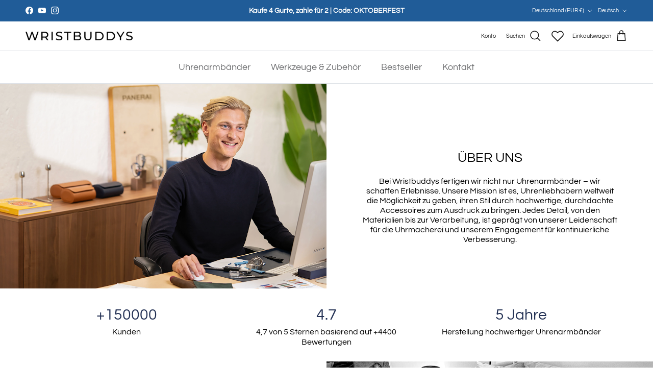

--- FILE ---
content_type: text/css
request_url: https://wristbuddys.com/cdn/shop/t/66/assets/swatches.css?v=65321662558776479801769090674
body_size: 3146
content:
[data-swatch=black]{--swatch-background-image: url(//wristbuddys.com/cdn/shop/files/BLACK_128x128_crop_center.png?v=4483711722980601583) }[data-swatch=silver]{--swatch-background-image: url(//wristbuddys.com/cdn/shop/files/1681291859_128x128_crop_center.png?v=6276358811977932183) }[data-swatch=gold]{--swatch-background-image: url(//wristbuddys.com/cdn/shop/files/GOLD_128x128_crop_center.png?v=13522219953324242825) }[data-swatch=""]{--swatch-background-image: url(//wristbuddys.com/cdn/shopifycloud/shopify/assets/no-image-160-1cfae84eca4ba66892099dcd26e604f5801fdadb3693bc9977f476aa160931ac_128x128.gif) }[data-swatch=""]{--swatch-background-image: url(//wristbuddys.com/cdn/shopifycloud/shopify/assets/no-image-160-1cfae84eca4ba66892099dcd26e604f5801fdadb3693bc9977f476aa160931ac_128x128.gif) }[data-swatch="orange stitches"]{--swatch-background-image: linear-gradient(to right, #000000, #000000 33.3%, #FF5F15 33.3%, #FF5F15 66.6%, #000000 66.6%, #000000) }[data-swatch="white stitches"]{--swatch-background-image: linear-gradient(to right, #000000, #000000 33.3%, #FFFFFF 33.3%, #FFFFFF 66.6%, #000000 66.6%, #000000) }[data-swatch="red stitches"]{--swatch-background-image: linear-gradient(to right, #000000, #000000 33.3%, #FF0000 33.3%, #FF0000 66.6%, #000000 66.6%, #000000) }[data-swatch="blue stitches"]{--swatch-background-image: linear-gradient(to right, #000000, #000000 33.3%, #0000FF 33.3%, #0000FF 66.6%, #000000 66.6%, #000000) }[data-swatch="green stitches"]{--swatch-background-image: linear-gradient(to right, #000000, #000000 33.3%, #008000 33.3%, #008000 66.6%, #000000 66.6%, #000000) }[data-swatch=""]{--swatch-background-image: url(//wristbuddys.com/cdn/shopifycloud/shopify/assets/no-image-160-1cfae84eca4ba66892099dcd26e604f5801fdadb3693bc9977f476aa160931ac_128x128.gif) }[data-swatch="solid red"]{--swatch-background-color:#FF0000}[data-swatch="red stripe"]{--swatch-background-image: linear-gradient(to right, #FF0000, #FF0000 33.3%, #e32636 33.3%, #e32636 66.6%, #FF0000 66.6%, #FF0000) }[data-swatch="red & white stripe"]{--swatch-background-image: linear-gradient(to right, #FF0000, #FF0000 33.3%, #FFFFFF 33.3%, #FFFFFF 66.6%, #FF0000 66.6%, #FF0000) }[data-swatch=""]{--swatch-background-image: url(//wristbuddys.com/cdn/shopifycloud/shopify/assets/no-image-160-1cfae84eca4ba66892099dcd26e604f5801fdadb3693bc9977f476aa160931ac_128x128.gif) }[data-swatch=verte]{--swatch-background-image: url(//wristbuddys.com/cdn/shopifycloud/shopify/assets/no-image-160-1cfae84eca4ba66892099dcd26e604f5801fdadb3693bc9977f476aa160931ac_128x128.gif) }[data-swatch=""]{--swatch-background-image: url(//wristbuddys.com/cdn/shopifycloud/shopify/assets/no-image-160-1cfae84eca4ba66892099dcd26e604f5801fdadb3693bc9977f476aa160931ac_128x128.gif) }[data-swatch="beige & orange stripe"]{--swatch-background-image: linear-gradient(to right, #C8AD7F, #C8AD7F 33.3%, #FF5F15 33.3%, #FF5F15 66.6%, #C8AD7F 66.6%, #C8AD7F) }[data-swatch="beige & white stripe"]{--swatch-background-image: linear-gradient(to right, #C8AD7F, #C8AD7F 33.3%, #FFFFFF 33.3%, #FFFFFF 66.6%, #C8AD7F 66.6%, #C8AD7F) }[data-swatch="beige stripe"]{--swatch-background-image: linear-gradient(to right, #C8AD7F, #C8AD7F 33.3%, #a59150 33.3%, #a59150 66.6%, #C8AD7F 66.6%, #C8AD7F) }[data-swatch=""]{--swatch-background-image: url(//wristbuddys.com/cdn/shopifycloud/shopify/assets/no-image-160-1cfae84eca4ba66892099dcd26e604f5801fdadb3693bc9977f476aa160931ac_128x128.gif) }[data-swatch=green]{--swatch-background-color:#386f4a}[data-swatch="green & white stripe"]{--swatch-background-image: linear-gradient(to right, #386f4a, #386f4a 33.3%, #FFFFFF 33.3%, #FFFFFF 66.6%, #386f4a 66.6%, #386f4a) }[data-swatch="green stripe"]{--swatch-background-image: linear-gradient(to right, #386f4a, #386f4a 33.3%, #275e38 33.3%, #275e38 66.6%, #386f4a 66.6%, #386f4a) }[data-swatch=""]{--swatch-background-image: url(//wristbuddys.com/cdn/shopifycloud/shopify/assets/no-image-160-1cfae84eca4ba66892099dcd26e604f5801fdadb3693bc9977f476aa160931ac_128x128.gif) }[data-swatch=""]{--swatch-background-image: url(//wristbuddys.com/cdn/shopifycloud/shopify/assets/no-image-160-1cfae84eca4ba66892099dcd26e604f5801fdadb3693bc9977f476aa160931ac_128x128.gif) }[data-swatch=brown]{--swatch-background-color:#7B3F00}[data-swatch="brown & white stripe"]{--swatch-background-image: linear-gradient(to right, #7B3F00, #7B3F00 33.3%, #FFFFFF 33.3%, #FFFFFF 66.6%, #7B3F00 66.6%, #7B3F00) }[data-swatch="brown stripe"]{--swatch-background-image: linear-gradient(to right, #7B3F00 , #7B3F00 33.3%, #5C4033 33.3%, #5C4033 66.6%, #7B3F00 66.6%, #7B3F00) }[data-swatch=""]{--swatch-background-image: url(//wristbuddys.com/cdn/shopifycloud/shopify/assets/no-image-160-1cfae84eca4ba66892099dcd26e604f5801fdadb3693bc9977f476aa160931ac_128x128.gif) }[data-swatch="shark blue"]{--swatch-background-color:#44bee5}[data-swatch="shark blue & white stripe"]{--swatch-background-image: linear-gradient(to right, #44bee5, #44bee5 33.3%, #FFFFFF 33.3%, #FFFFFF 66.6%, #44bee5 66.6%, #44bee5) }[data-swatch="shark blue stripe"]{--swatch-background-image: linear-gradient(to right, #44bee5, #44bee5 33.3%, #1f99c4 33.3%, #1f99c4 66.6%, #44bee5 66.6%, #44bee5) }[data-swatch=""]{--swatch-background-image: url(//wristbuddys.com/cdn/shopifycloud/shopify/assets/no-image-160-1cfae84eca4ba66892099dcd26e604f5801fdadb3693bc9977f476aa160931ac_128x128.gif) }[data-swatch="sky blue embossed alligator"]{--swatch-background-color:#87CEEB}[data-swatch="sky blue & white stripe"]{--swatch-background-image: linear-gradient(to right, #87CEEB, #87CEEB 33.3%, #FFFFFF 33.3%, #FFFFFF 66.6%, #87CEEB 66.6%, #87CEEB) }[data-swatch="sky blue stripe"]{--swatch-background-image: linear-gradient(to right, #87CEEB, #87CEEB 33.3%, #769abb 33.3%, #769abb 66.6%, #87CEEB 66.6%, #87CEEB) }[data-swatch=""]{--swatch-background-image: url(//wristbuddys.com/cdn/shopifycloud/shopify/assets/no-image-160-1cfae84eca4ba66892099dcd26e604f5801fdadb3693bc9977f476aa160931ac_128x128.gif) }[data-swatch=""]{--swatch-background-image: url(//wristbuddys.com/cdn/shopifycloud/shopify/assets/no-image-160-1cfae84eca4ba66892099dcd26e604f5801fdadb3693bc9977f476aa160931ac_128x128.gif) }[data-swatch="solid pink"]{--swatch-background-color:#eb93bb}[data-swatch="pink & white stripe"]{--swatch-background-image: linear-gradient(to right, #eb93bb, #eb93bb 33.3%, #FFFFFF 33.3%, #FFFFFF 66.6%, #eb93bb 66.6%, #eb93bb) }[data-swatch="pink stripe"]{--swatch-background-image: linear-gradient(to right, #eb93bb, #eb93bb 33.3%, #d97ea4 33.3%, #d97ea4 66.6%, #eb93bb 66.6%, #eb93bb) }[data-swatch=""]{--swatch-background-image: url(//wristbuddys.com/cdn/shopifycloud/shopify/assets/no-image-160-1cfae84eca4ba66892099dcd26e604f5801fdadb3693bc9977f476aa160931ac_128x128.gif) }[data-swatch=blue]{--swatch-background-color:#13336a }[data-swatch="blue & white stripe"]{--swatch-background-image: linear-gradient(to right, #13336a, #13336a 33.3%, #FFFFFF 33.3%, #FFFFFF 66.6%, #13336a 66.6%, #13336a ) }[data-swatch="blue stripe"]{--swatch-background-image: linear-gradient(to right, #13336a, #13336a 33.3%, #000080 33.3%, #000080 66.6%, #13336a 66.6%, #13336a) }[data-swatch=""]{--swatch-background-image: url(//wristbuddys.com/cdn/shopifycloud/shopify/assets/no-image-160-1cfae84eca4ba66892099dcd26e604f5801fdadb3693bc9977f476aa160931ac_128x128.gif) }[data-swatch=white]{--swatch-background-color:#FFFFFF}[data-swatch="white stripe"]{--swatch-background-image: linear-gradient(to right, #FFFFFF, #FFFFFF 33.3%, #F4F4F4 33.3%, #F4F4F4 66.6%, #FFFFFF 66.6%, #FFFFFF) }[data-swatch="white red stripe"]{--swatch-background-image: linear-gradient(to right, #FFFFFF, #FFFFFF 33.3%, #FF0000 33.3%, #FF0000 66.6%, #FFFFFF 66.6%, #FFFFFF) }[data-swatch=""]{--swatch-background-image: url(//wristbuddys.com/cdn/shopifycloud/shopify/assets/no-image-160-1cfae84eca4ba66892099dcd26e604f5801fdadb3693bc9977f476aa160931ac_128x128.gif) }[data-swatch=yellow]{--swatch-background-color:#f9db44}[data-swatch="yellow & white stripe"]{--swatch-background-image: linear-gradient(to right, #f9db44, #f9db44 33.3%, #FFFFFF 33.3%, #FFFFFF 66.6%, #f9db44 66.6%, #f9db44) }[data-swatch="yellow stripe"]{--swatch-background-image: linear-gradient(to right, #f9db44, #f9db44 33.3%, #e7cb41 33.3%, #e7cb41 66.6%, #f9db44 66.6%, #f9db44) }[data-swatch=""]{--swatch-background-image: url(//wristbuddys.com/cdn/shopifycloud/shopify/assets/no-image-160-1cfae84eca4ba66892099dcd26e604f5801fdadb3693bc9977f476aa160931ac_128x128.gif) }[data-swatch=black]{--swatch-background-color:#000000}[data-swatch="black & white stripe"]{--swatch-background-image: linear-gradient(to right, #000000, #000000 33.3%, #FFFFFF 33.3%, #FFFFFF 66.6%, #000000 66.6%, #000000) }[data-swatch="black stripe"]{--swatch-background-image: linear-gradient(to right, #000000, #000000 33.3%, #444444 33.3%, #444444 66.6%, #000000 66.6%, #000000) }[data-swatch="black & blue stripe"]{--swatch-background-image: linear-gradient(to right, #000000, #000000 33.3%, #1b5eb4 33.3%, #1b5eb4 66.6%, #000000 66.6%, #000000) }[data-swatch="black & green stripe"]{--swatch-background-image: linear-gradient(to right, #000000, #000000 33.3%, #51a85a 33.3%, #51a85a 66.6%, #000000 66.6%, #000000) }[data-swatch="black & orange stripe"]{--swatch-background-color:#000000}[data-swatch=""]{--swatch-background-image: url(//wristbuddys.com/cdn/shopifycloud/shopify/assets/no-image-160-1cfae84eca4ba66892099dcd26e604f5801fdadb3693bc9977f476aa160931ac_128x128.gif) }[data-swatch=grey]{--swatch-background-color:#7c8191}[data-swatch="grey & white stripe"]{--swatch-background-image: linear-gradient(to right, #7c8191, #7c8191 33.3%, #FFFFFF 33.3%, #FFFFFF 66.6%, #7c8191 66.6%, #7c8191) }[data-swatch="grey & black stripe"]{--swatch-background-image: linear-gradient(to right, #7c8191, #7c8191 33.3%, #000000 33.3%, #000000 66.6%, #7c8191 66.6%, #7c8191) }[data-swatch="grey stripe"]{--swatch-background-image: linear-gradient(to right, #7c8191, #7c8191 33.3%, #616376 33.3%, #616376 66.6%, #7c8191 66.6%, #7c8191) }[data-swatch=""]{--swatch-background-image: url(//wristbuddys.com/cdn/shopifycloud/shopify/assets/no-image-160-1cfae84eca4ba66892099dcd26e604f5801fdadb3693bc9977f476aa160931ac_128x128.gif) }[data-swatch="orange & white stripe"]{--swatch-background-image: linear-gradient(to right, #e76816, #e76816 33.3%, #FFFFFF 33.3%, #FFFFFF 66.6%, #e76816 66.6%, #e76816) }[data-swatch="orange stripe"]{--swatch-background-image: linear-gradient(to right, #e76816, #e76816 33.3%, #da6016 33.3%, #da6016 66.6%, #e76816 66.6%, #e76816) }[data-swatch=""]{--swatch-background-image: url(//wristbuddys.com/cdn/shopifycloud/shopify/assets/no-image-160-1cfae84eca4ba66892099dcd26e604f5801fdadb3693bc9977f476aa160931ac_128x128.gif) }[data-swatch=burgundy]{--swatch-background-color:#9b454f}[data-swatch="burgundy & white stripe"]{--swatch-background-image: linear-gradient(to right, #9b454f, #9b454f 33.3%, #FFFFFF 33.3%, #FFFFFF 66.6%, #9b454f 66.6%, #9b454f) }[data-swatch="burgundy stripe"]{--swatch-background-image: linear-gradient(to right, #9b454f, #9b454f 33.3%, #8c4d56 33.3%, #8c4d56 66.6%, #9b454f 66.6%, #9b454f) }[data-swatch=""]{--swatch-background-image: url(//wristbuddys.com/cdn/shopifycloud/shopify/assets/no-image-160-1cfae84eca4ba66892099dcd26e604f5801fdadb3693bc9977f476aa160931ac_128x128.gif) }[data-swatch="black & red stripe"]{--swatch-background-color:#000000}[data-swatch="black & yellow stripe"]{--swatch-background-image: linear-gradient(to right, #000000, #000000 33.3%, #fbd606 33.3%, #fbd606 66.6%, #000000 66.6%, #000000) }[data-swatch=""]{--swatch-background-image: url(//wristbuddys.com/cdn/shopifycloud/shopify/assets/no-image-160-1cfae84eca4ba66892099dcd26e604f5801fdadb3693bc9977f476aa160931ac_128x128.gif) }[data-swatch="navy blue"]{--swatch-background-color:#192e4f}[data-swatch="atlantic blue"]{--swatch-background-color:#2468ba}[data-swatch="olive green"],[data-swatch="military green"]{--swatch-background-color:#59754C}[data-swatch=red]{--swatch-background-color:#d43434}[data-swatch="ice blue"]{--swatch-background-color:#afd3e9}[data-swatch="black & yellow"]{--swatch-background-image: linear-gradient(to right, #000000, #000000 33.3%, #eda847 33.3%, #eda847 66.6%, #000000 66.6%, #000000) }[data-swatch=""]{--swatch-background-image: url(//wristbuddys.com/cdn/shopifycloud/shopify/assets/no-image-160-1cfae84eca4ba66892099dcd26e604f5801fdadb3693bc9977f476aa160931ac_128x128.gif) }[data-swatch="black & green"]{--swatch-background-image: linear-gradient(to right, #000000, #000000 33.3%, #00b888 33.3%, #00b888 66.6%, #000000 66.6%, #000000) }[data-swatch=""]{--swatch-background-image: url(//wristbuddys.com/cdn/shopifycloud/shopify/assets/no-image-160-1cfae84eca4ba66892099dcd26e604f5801fdadb3693bc9977f476aa160931ac_128x128.gif) }[data-swatch="indian ocean green"]{--swatch-background-color: #00b888}[data-swatch=""]{--swatch-background-image: url(//wristbuddys.com/cdn/shopifycloud/shopify/assets/no-image-160-1cfae84eca4ba66892099dcd26e604f5801fdadb3693bc9977f476aa160931ac_128x128.gif) }[data-swatch="pacific ocean yellow"]{--swatch-background-color: #eda847}[data-swatch=""]{--swatch-background-image: url(//wristbuddys.com/cdn/shopifycloud/shopify/assets/no-image-160-1cfae84eca4ba66892099dcd26e604f5801fdadb3693bc9977f476aa160931ac_128x128.gif) }[data-swatch="premium grey"]{--swatch-background-color: #d0d7df}[data-swatch="premium brown"]{--swatch-background-color: #664a39}[data-swatch="premium beige"]{--swatch-background-color: #cfc1b3}[data-swatch="premium black"]{--swatch-background-color: #000000}[data-swatch="premium black & white stitches"]{--swatch-background-image: linear-gradient(to right, #000000, #000000 33.3%, #000000 33.3%, #000000 66.6%, #FFFFFF 66.6%, #FFFFFF) }[data-swatch="premium black & blue stitches"]{--swatch-background-image: linear-gradient(to right, #000000, #000000 33.3%, #000000 33.3%, #000000 66.6%, #227ebb 66.6%, #227ebb) }[data-swatch="premium black & red stitches"]{--swatch-background-image: linear-gradient(to right, #000000, #000000 33.3%, #000000 33.3%, #000000 66.6%, #FF0000 66.6%, #FF0000) }[data-swatch="premium black & orange stitches"]{--swatch-background-image: linear-gradient(to right, #000000, #000000 33.3%, #000000 33.3%, #000000 66.6%, #FF5F15 66.6%, #FF5F15) }[data-swatch=""]{--swatch-background-image: url(//wristbuddys.com/cdn/shopifycloud/shopify/assets/no-image-160-1cfae84eca4ba66892099dcd26e604f5801fdadb3693bc9977f476aa160931ac_128x128.gif) }[data-swatch=""]{--swatch-background-image: url(//wristbuddys.com/cdn/shopifycloud/shopify/assets/no-image-160-1cfae84eca4ba66892099dcd26e604f5801fdadb3693bc9977f476aa160931ac_128x128.gif) }[data-swatch=""]{--swatch-background-image: url(//wristbuddys.com/cdn/shopifycloud/shopify/assets/no-image-160-1cfae84eca4ba66892099dcd26e604f5801fdadb3693bc9977f476aa160931ac_128x128.gif) }[data-swatch="premium turquoise"]{--swatch-background-color: #afd8e0}[data-swatch="premium neptune blue"]{--swatch-background-color: #338aca}[data-swatch="remium blue"]{--swatch-background-color: #0047AB }[data-swatch="premium black & blue stitches"]{--swatch-background-image: linear-gradient(to right, #000000, #000000 33.3%, #000000 33.3%, #000000 66.6%, #13336a 66.6%, #13336a) }[data-swatch="premium blue"]{--swatch-background-color: #13336a}[data-swatch="premium white & blue stitches"]{--swatch-background-image: linear-gradient(to right, #FFFFFF, #FFFFFF 33.3%, #FFFFFF 33.3%, #FFFFFF 66.6%, #227ebb 66.6%, #227ebb) }[data-swatch=""]{--swatch-background-image: url(//wristbuddys.com/cdn/shopifycloud/shopify/assets/no-image-160-1cfae84eca4ba66892099dcd26e604f5801fdadb3693bc9977f476aa160931ac_128x128.gif) }[data-swatch="premium red"]{--swatch-background-color: #da042b}[data-swatch="red & white stripe"]{--swatch-background-image: linear-gradient(to right, #da042b, #da042b 33.3%, #FFFFFF 33.3%, #FFFFFF 66.6%, #da042b 66.6%, #da042b) }[data-swatch="premium white & red stitches"]{--swatch-background-image: linear-gradient(to right, #FFFFFF, #FFFFFF 33.3%, #FFFFFF 33.3%, #FFFFFF 66.6%, #da042b 66.6%, #da042b) }[data-swatch="white & red stripe"]{--swatch-background-image: linear-gradient(to right, #FFFFFF, #FFFFFF 33.3%, #da042b 33.3%, #da042b 66.6%, #FFFFFF 66.6%, #FFFFFF) }[data-swatch=""]{--swatch-background-image: url(//wristbuddys.com/cdn/shopifycloud/shopify/assets/no-image-160-1cfae84eca4ba66892099dcd26e604f5801fdadb3693bc9977f476aa160931ac_128x128.gif) }[data-swatch="premium orange"]{--swatch-background-color: #Fd9135}[data-swatch="orange white stripe"]{--swatch-background-image: linear-gradient(to right, #Fd9135, #Fd9135 33.3%, #FFFFFF 33.3%, #FFFFFF 66.6%, #Fd9135 66.6%, #Fd9135) }[data-swatch="beige orange stripe"]{--swatch-background-image: linear-gradient(to right, #c0a381, #c0a381 33.3%, #Fd9135 33.3%, #Fd9135 66.6%, #c0a381 66.6%, #c0a381) }[data-swatch=""]{--swatch-background-image: url(//wristbuddys.com/cdn/shopifycloud/shopify/assets/no-image-160-1cfae84eca4ba66892099dcd26e604f5801fdadb3693bc9977f476aa160931ac_128x128.gif) }[data-swatch="premium yellow"]{--swatch-background-color: #f3c725}[data-swatch=""]{--swatch-background-image: url(//wristbuddys.com/cdn/shopifycloud/shopify/assets/no-image-160-1cfae84eca4ba66892099dcd26e604f5801fdadb3693bc9977f476aa160931ac_128x128.gif) }[data-swatch="premium pink"]{--swatch-background-color: #f8cdcf}[data-swatch="premium white & pink stitches"]{--swatch-background-image: linear-gradient(to right, #FFFFFF, #FFFFFF 33.3%, #FFFFFF 33.3%, #FFFFFF 66.6%, #f8cdcf 66.6%, #f8cdcf) }[data-swatch=pink]{--swatch-background-color: #ecb3cf}[data-swatch=""]{--swatch-background-image: url(//wristbuddys.com/cdn/shopifycloud/shopify/assets/no-image-160-1cfae84eca4ba66892099dcd26e604f5801fdadb3693bc9977f476aa160931ac_128x128.gif) }[data-swatch="premium dark grey"]{--swatch-background-color: #9396a6}[data-swatch="premium mint"]{--swatch-background-color: #b0d1b8}[data-swatch=turquoise]{--swatch-background-color: #1db8dd}[data-swatch=""]{--swatch-background-image: url(//wristbuddys.com/cdn/shopifycloud/shopify/assets/no-image-160-1cfae84eca4ba66892099dcd26e604f5801fdadb3693bc9977f476aa160931ac_128x128.gif) }[data-swatch="fkm military green"]{--swatch-background-color:#59754C}[data-swatch="fkm navy blue"]{--swatch-background-color:#192e4f}[data-swatch="fkm black"]{--swatch-background-color:#000000}[data-swatch="black & white"]{--swatch-background-image: linear-gradient(to right, #000000, #000000 33.3%, #FFFFFF 33.3%, #FFFFFF 66.6%, #000000 66.6%, #000000) }[data-swatch=""]{--swatch-background-image: url(//wristbuddys.com/cdn/shopifycloud/shopify/assets/no-image-160-1cfae84eca4ba66892099dcd26e604f5801fdadb3693bc9977f476aa160931ac_128x128.gif) }[data-swatch="premium navy blue"]{--swatch-background-color:#192e4f}[data-swatch="premium green"]{--swatch-background-color:#347e51}[data-swatch=turqoise]{--swatch-background-color:#10c6e7}[data-swatch=""]{--swatch-background-image: url(//wristbuddys.com/cdn/shopifycloud/shopify/assets/no-image-160-1cfae84eca4ba66892099dcd26e604f5801fdadb3693bc9977f476aa160931ac_128x128.gif) }[data-swatch="premium indian ocean green"]{--swatch-background-color: #00b888}[data-swatch=""]{--swatch-background-image: url(//wristbuddys.com/cdn/shopifycloud/shopify/assets/no-image-160-1cfae84eca4ba66892099dcd26e604f5801fdadb3693bc9977f476aa160931ac_128x128.gif) }[data-swatch="premium black & indian green stitches"]{--swatch-background-image: linear-gradient(to right, #000000, #000000 33.3%, #000000 33.3%, #000000 66.6%, #00b888 66.6%, #00b888) }[data-swatch=""]{--swatch-background-image: url(//wristbuddys.com/cdn/shopifycloud/shopify/assets/no-image-160-1cfae84eca4ba66892099dcd26e604f5801fdadb3693bc9977f476aa160931ac_128x128.gif) }[data-swatch="vertech abyss green"]{--swatch-background-color:#556B2F}[data-swatch="vertech blue & white stitches"]{--swatch-background-image: linear-gradient(to right, #13336a, #13336a 33.3%, #13336a 33.3%, #13336a 66.6%, #FFFFFF 66.6%, #FFFFFF) }[data-swatch="arctic red"]{--swatch-background-color:#CC492A}[data-swatch=""]{--swatch-background-image: url(//wristbuddys.com/cdn/shopifycloud/shopify/assets/no-image-160-1cfae84eca4ba66892099dcd26e604f5801fdadb3693bc9977f476aa160931ac_128x128.gif) }[data-swatch="dark brown"]{--swatch-background-color:#532c1a}[data-swatch="dark green"]{--swatch-background-color:#103627}[data-swatch="light grey"]{--swatch-background-color:#585858}[data-swatch="dark blue"]{--swatch-background-color:#1f2e49}[data-swatch="ocean blue"]{--swatch-background-color:#3f7cab}[data-swatch=""]{--swatch-background-image: url(//wristbuddys.com/cdn/shopifycloud/shopify/assets/no-image-160-1cfae84eca4ba66892099dcd26e604f5801fdadb3693bc9977f476aa160931ac_128x128.gif) }[data-swatch=verde],[data-swatch="vertech verde"]{--swatch-background-color:#6a7f6e}[data-swatch="capri blue"]{--swatch-background-color:#96c5e3}[data-swatch=""]{--swatch-background-image: url(//wristbuddys.com/cdn/shopifycloud/shopify/assets/no-image-160-1cfae84eca4ba66892099dcd26e604f5801fdadb3693bc9977f476aa160931ac_128x128.gif) }[data-swatch="premium white & black stitiches"]{--swatch-background-image: url(//wristbuddys.com/cdn/shopifycloud/shopify/assets/no-image-160-1cfae84eca4ba66892099dcd26e604f5801fdadb3693bc9977f476aa160931ac_128x128.gif) }[data-swatch=""]{--swatch-background-image: url(//wristbuddys.com/cdn/shopifycloud/shopify/assets/no-image-160-1cfae84eca4ba66892099dcd26e604f5801fdadb3693bc9977f476aa160931ac_128x128.gif) }[data-swatch="premium white & black stitches"]{--swatch-background-image: linear-gradient(to right, #FFFFFF, #FFFFFF 33.3%, #FFFFFF 33.3%, #FFFFFF 66.6%, #000000 66.6%, #000000) }[data-swatch=""]{--swatch-background-image: url(//wristbuddys.com/cdn/shopifycloud/shopify/assets/no-image-160-1cfae84eca4ba66892099dcd26e604f5801fdadb3693bc9977f476aa160931ac_128x128.gif) }[data-swatch="premium white & red stitiches"]{--swatch-background-image: linear-gradient(to right, #FFFFFF, #FFFFFF 33.3%, #FFFFFF 33.3%, #FFFFFF 66.6%, #da042b 66.6%, #da042b) }[data-swatch=""]{--swatch-background-image: url(//wristbuddys.com/cdn/shopifycloud/shopify/assets/no-image-160-1cfae84eca4ba66892099dcd26e604f5801fdadb3693bc9977f476aa160931ac_128x128.gif) }[data-swatch="premium black & yellow stitches"]{--swatch-background-image: linear-gradient(to right, #000000, #000000 33.3%, #000000 33.3%, #000000 66.6%, #eda847 66.6%, #eda847) }[data-swatch=""]{--swatch-background-image: url(//wristbuddys.com/cdn/shopifycloud/shopify/assets/no-image-160-1cfae84eca4ba66892099dcd26e604f5801fdadb3693bc9977f476aa160931ac_128x128.gif) }[data-swatch="polar lights green"]{--swatch-background-color: #02d2ba}[data-swatch="lava orange"]{--swatch-background-color: #dd5541}[data-swatch=""]{--swatch-background-image: url(//wristbuddys.com/cdn/shopifycloud/shopify/assets/no-image-160-1cfae84eca4ba66892099dcd26e604f5801fdadb3693bc9977f476aa160931ac_128x128.gif) }[data-swatch="premium capri blue"]{--swatch-background-color:#96c5e3}[data-swatch=""]{--swatch-background-image: url(//wristbuddys.com/cdn/shopifycloud/shopify/assets/no-image-160-1cfae84eca4ba66892099dcd26e604f5801fdadb3693bc9977f476aa160931ac_128x128.gif) }[data-swatch=mint]{--swatch-background-color:#b0d1b8}[data-swatch="taupe cowhide"]{--swatch-background-color:#8d7560}[data-swatch="light brown"]{--swatch-background-color:#7c453d}[data-swatch=""]{--swatch-background-image: url(//wristbuddys.com/cdn/shopifycloud/shopify/assets/no-image-160-1cfae84eca4ba66892099dcd26e604f5801fdadb3693bc9977f476aa160931ac_128x128.gif) }[data-swatch="premium black & green stitiches"]{--swatch-background-image: linear-gradient(to right, #000000, #000000 33.3%, #000000 33.3%, #000000 66.6%, #51a85a 66.6%, #51a85a) }[data-swatch=""]{--swatch-background-image: url(//wristbuddys.com/cdn/shopifycloud/shopify/assets/no-image-160-1cfae84eca4ba66892099dcd26e604f5801fdadb3693bc9977f476aa160931ac_128x128.gif) }[data-swatch="lava orange & black stitches"]{--swatch-background-image: linear-gradient(to right, #dd5541, #dd5541 33.3%, #dd5541 33.3%, #dd5541 66.6%, #dd5541 66.6%, #000000) }[data-swatch=""]{--swatch-background-image: url(//wristbuddys.com/cdn/shopifycloud/shopify/assets/no-image-160-1cfae84eca4ba66892099dcd26e604f5801fdadb3693bc9977f476aa160931ac_128x128.gif) }[data-swatch=schwarz]{--swatch-background-image: url(//wristbuddys.com/cdn/shop/files/SCHWARZ_128x128_crop_center.png?v=35940) }[data-swatch=silber]{--swatch-background-image: url(//wristbuddys.com/cdn/shop/files/1681291859_128x128_crop_center.png?v=6276358811977932183) }[data-swatch=gold]{--swatch-background-image: url(//wristbuddys.com/cdn/shop/files/GOLD_128x128_crop_center.png?v=13522219953324242825) }[data-swatch=""]{--swatch-background-image: url(//wristbuddys.com/cdn/shopifycloud/shopify/assets/no-image-160-1cfae84eca4ba66892099dcd26e604f5801fdadb3693bc9977f476aa160931ac_128x128.gif) }[data-swatch="orangene n\e4hte"]{--swatch-background-image: linear-gradient(to right, #000000, #000000 33.3%, #FF5F15 33.3%, #FF5F15 66.6%, #000000 66.6%, #000000) }[data-swatch="wei\df e n\e4hte"]{--swatch-background-image: linear-gradient(to right, #000000, #000000 33.3%, #FFFFFF 33.3%, #FFFFFF 66.6%, #000000 66.6%, #000000) }[data-swatch="rote n\e4hte"]{--swatch-background-image: linear-gradient(to right, #000000, #000000 33.3%, #FF0000 33.3%, #FF0000 66.6%, #000000 66.6%, #000000) }[data-swatch="blaue n\e4hte"]{--swatch-background-image: linear-gradient(to right, #000000, #000000 33.3%, #0000FF 33.3%, #0000FF 66.6%, #000000 66.6%, #000000) }[data-swatch="gr\fcne n\e4hte"]{--swatch-background-image: linear-gradient(to right, #000000, #000000 33.3%, #008000 33.3%, #008000 66.6%, #000000 66.6%, #000000) }[data-swatch=""]{--swatch-background-image: url(//wristbuddys.com/cdn/shopifycloud/shopify/assets/no-image-160-1cfae84eca4ba66892099dcd26e604f5801fdadb3693bc9977f476aa160931ac_128x128.gif) }[data-swatch="einfarbig rot"]{--swatch-background-color:#FF0000}[data-swatch="roter streifen"]{--swatch-background-image: linear-gradient(to right, #FF0000, #FF0000 33.3%, #e32636 33.3%, #e32636 66.6%, #FF0000 66.6%, #FF0000) }[data-swatch="rot-wei\df er streifen"]{--swatch-background-image: linear-gradient(to right, #FF0000, #FF0000 33.3%, #FFFFFF 33.3%, #FFFFFF 66.6%, #FF0000 66.6%, #FF0000) }[data-swatch=""]{--swatch-background-image: url(//wristbuddys.com/cdn/shopifycloud/shopify/assets/no-image-160-1cfae84eca4ba66892099dcd26e604f5801fdadb3693bc9977f476aa160931ac_128x128.gif) }[data-swatch=beige]{--swatch-background-color:#C8AD7F}[data-swatch="beige-oranger streifen"]{--swatch-background-image: linear-gradient(to right, #C8AD7F, #C8AD7F 33.3%, #FF5F15 33.3%, #FF5F15 66.6%, #C8AD7F 66.6%, #C8AD7F) }[data-swatch="beige-wei\df er streifen"]{--swatch-background-image: linear-gradient(to right, #C8AD7F, #C8AD7F 33.3%, #FFFFFF 33.3%, #FFFFFF 66.6%, #C8AD7F 66.6%, #C8AD7F) }[data-swatch="beiger streifen"]{--swatch-background-image: linear-gradient(to right, #C8AD7F, #C8AD7F 33.3%, #a59150 33.3%, #a59150 66.6%, #C8AD7F 66.6%, #C8AD7F) }[data-swatch=""]{--swatch-background-image: url(//wristbuddys.com/cdn/shopifycloud/shopify/assets/no-image-160-1cfae84eca4ba66892099dcd26e604f5801fdadb3693bc9977f476aa160931ac_128x128.gif) }[data-swatch=" gr\fcn"],[data-swatch=gr\fcn]{--swatch-background-color:#386f4a}[data-swatch="gr\fcn-wei\df er streifen"]{--swatch-background-image: linear-gradient(to right, #386f4a, #386f4a 33.3%, #FFFFFF 33.3%, #FFFFFF 66.6%, #386f4a 66.6%, #386f4a) }[data-swatch="gr\fcner streifen"]{--swatch-background-image: linear-gradient(to right, #386f4a, #386f4a 33.3%, #275e38 33.3%, #275e38 66.6%, #386f4a 66.6%, #386f4a) }[data-swatch=""]{--swatch-background-image: url(//wristbuddys.com/cdn/shopifycloud/shopify/assets/no-image-160-1cfae84eca4ba66892099dcd26e604f5801fdadb3693bc9977f476aa160931ac_128x128.gif) }[data-swatch=braun]{--swatch-background-color:#7B3F00}[data-swatch="braun & wei\df  gestreift"]{--swatch-background-image: linear-gradient(to right, #7B3F00, #7B3F00 33.3%, #FFFFFF 33.3%, #FFFFFF 66.6%, #7B3F00 66.6%, #7B3F00) }[data-swatch="brauner streifen"]{--swatch-background-image: linear-gradient(to right, #7B3F00, #7B3F00 33.3%, #5C4033 33.3%, #5C4033 66.6%, #7B3F00 66.6%, #7B3F00) }[data-swatch=""]{--swatch-background-image: url(//wristbuddys.com/cdn/shopifycloud/shopify/assets/no-image-160-1cfae84eca4ba66892099dcd26e604f5801fdadb3693bc9977f476aa160931ac_128x128.gif) }[data-swatch="shark blau"]{--swatch-background-color:#44bee5}[data-swatch="shark blau-wei\df er streifen"]{--swatch-background-image: linear-gradient(to right, #44bee5, #44bee5 33.3%, #FFFFFF 33.3%, #FFFFFF 66.6%, #44bee5 66.6%, #44bee5) }[data-swatch="shark blauer streifen"]{--swatch-background-image: linear-gradient(to right, #44bee5, #44bee5 33.3%, #1f99c4 33.3%, #1f99c4 66.6%, #44bee5 66.6%, #44bee5) }[data-swatch=""]{--swatch-background-image: url(//wristbuddys.com/cdn/shopifycloud/shopify/assets/no-image-160-1cfae84eca4ba66892099dcd26e604f5801fdadb3693bc9977f476aa160931ac_128x128.gif) }[data-swatch=" himmelblau"],[data-swatch=himmelblau]{--swatch-background-color:#87CEEB}[data-swatch="himmelblau-wei\df er streifen"]{--swatch-background-image: linear-gradient(to right, #87CEEB, #87CEEB 33.3%, #FFFFFF 33.3%, #FFFFFF 66.6%, #87CEEB 66.6%, #87CEEB) }[data-swatch="himmelblauer streifen"]{--swatch-background-image: linear-gradient(to right, #87CEEB, #87CEEB 33.3%, #769abb 33.3%, #769abb 66.6%, #87CEEB 66.6%, #87CEEB) }[data-swatch=""]{--swatch-background-image: url(//wristbuddys.com/cdn/shopifycloud/shopify/assets/no-image-160-1cfae84eca4ba66892099dcd26e604f5801fdadb3693bc9977f476aa160931ac_128x128.gif) }[data-swatch="einfarbig rosa"]{--swatch-background-color:#eb93bb}[data-swatch="rosa-wei\df er streifen"]{--swatch-background-image: linear-gradient(to right, #eb93bb, #eb93bb 33.3%, #FFFFFF 33.3%, #FFFFFF 66.6%, #eb93bb 66.6%, #eb93bb) }[data-swatch="rosa streifen"]{--swatch-background-image: linear-gradient(to right, #eb93bb, #eb93bb 33.3%, #d97ea4 33.3%, #d97ea4 66.6%, #eb93bb 66.6%, #eb93bb) }[data-swatch=""]{--swatch-background-image: url(//wristbuddys.com/cdn/shopifycloud/shopify/assets/no-image-160-1cfae84eca4ba66892099dcd26e604f5801fdadb3693bc9977f476aa160931ac_128x128.gif) }[data-swatch=blau]{--swatch-background-color:#13336a}[data-swatch="blau-wei\df er streifen"]{--swatch-background-image: linear-gradient(to right, #13336a, #13336a 33.3%, #FFFFFF 33.3%, #FFFFFF 66.6%, #13336a 66.6%, #13336a) }[data-swatch="blauer streifen"]{--swatch-background-image: linear-gradient(to right, #13336a, #13336a 33.3%, #000080 33.3%, #000080 66.6%, #13336a 66.6%, #13336a) }[data-swatch=""]{--swatch-background-image: url(//wristbuddys.com/cdn/shopifycloud/shopify/assets/no-image-160-1cfae84eca4ba66892099dcd26e604f5801fdadb3693bc9977f476aa160931ac_128x128.gif) }[data-swatch=wei\df]{--swatch-background-color:#FFFFFF}[data-swatch="wei\df er streifen"]{--swatch-background-image: linear-gradient(to right, #FFFFFF, #FFFFFF 33.3%, #F4F4F4 33.3%, #F4F4F4 66.6%, #FFFFFF 66.6%, #FFFFFF) }[data-swatch="wei\df-roter streifen"]{--swatch-background-image: linear-gradient(to right, #FFFFFF, #FFFFFF 33.3%, #FF0000 33.3%, #FF0000 66.6%, #FFFFFF 66.6%, #FFFFFF) }[data-swatch=""]{--swatch-background-image: url(//wristbuddys.com/cdn/shopifycloud/shopify/assets/no-image-160-1cfae84eca4ba66892099dcd26e604f5801fdadb3693bc9977f476aa160931ac_128x128.gif) }[data-swatch=" gelb "],[data-swatch=gelb],[data-swatch=" gelb"]{--swatch-background-color:#f9db44}[data-swatch="gelb-wei\df er streifen"]{--swatch-background-image: linear-gradient(to right, #f9db44, #f9db44 33.3%, #FFFFFF 33.3%, #FFFFFF 66.6%, #f9db44 66.6%, #f9db44) }[data-swatch="gelber streifen"]{--swatch-background-image: linear-gradient(to right, #f9db44, #f9db44 33.3%, #e7cb41 33.3%, #e7cb41 66.6%, #f9db44 66.6%, #f9db44) }[data-swatch=""]{--swatch-background-image: url(//wristbuddys.com/cdn/shopifycloud/shopify/assets/no-image-160-1cfae84eca4ba66892099dcd26e604f5801fdadb3693bc9977f476aa160931ac_128x128.gif) }[data-swatch=schwarz]{--swatch-background-color:#000000}[data-swatch="schwarz-wei\df er streifen"]{--swatch-background-image: linear-gradient(to right, #000000, #000000 33.3%, #FFFFFF 33.3%, #FFFFFF 66.6%, #000000 66.6%, #000000) }[data-swatch="schwarzer streifen"]{--swatch-background-image: linear-gradient(to right, #000000, #000000 33.3%, #444444 33.3%, #444444 66.6%, #000000 66.6%, #000000) }[data-swatch="schwarz-blauer streifen"]{--swatch-background-image: linear-gradient(to right, #000000, #000000 33.3%, #1b5eb4 33.3%, #1b5eb4 66.6%, #000000 66.6%, #000000) }[data-swatch="schwarz-gr\fcner streifen"]{--swatch-background-image: linear-gradient(to right, #000000, #000000 33.3%, #51a85a 33.3%, #51a85a 66.6%, #000000 66.6%, #000000) }[data-swatch="schwarz-oranger streifen"]{--swatch-background-color:#000000}[data-swatch=""]{--swatch-background-image: url(//wristbuddys.com/cdn/shopifycloud/shopify/assets/no-image-160-1cfae84eca4ba66892099dcd26e604f5801fdadb3693bc9977f476aa160931ac_128x128.gif) }[data-swatch=grau]{--swatch-background-color:#7c8191}[data-swatch="grau-wei\df er streifen"]{--swatch-background-image: linear-gradient(to right, #7c8191, #7c8191 33.3%, #FFFFFF 33.3%, #FFFFFF 66.6%, #7c8191 66.6%, #7c8191) }[data-swatch="grau-schwarzer streifen"]{--swatch-background-image: linear-gradient(to right, #7c8191, #7c8191 33.3%, #000000 33.3%, #000000 66.6%, #7c8191 66.6%, #7c8191) }[data-swatch="grauer streifen"]{--swatch-background-image: linear-gradient(to right, #7c8191, #7c8191 33.3%, #616376 33.3%, #616376 66.6%, #7c8191 66.6%, #7c8191) }[data-swatch=""]{--swatch-background-image: url(//wristbuddys.com/cdn/shopifycloud/shopify/assets/no-image-160-1cfae84eca4ba66892099dcd26e604f5801fdadb3693bc9977f476aa160931ac_128x128.gif) }[data-swatch=orange]{--swatch-background-color:#fd9135}[data-swatch="orange-wei\df er streifen"]{--swatch-background-image: linear-gradient(to right, #e76816, #e76816 33.3%, #FFFFFF 33.3%, #FFFFFF 66.6%, #e76816 66.6%, #e76816) }[data-swatch="oranger streifen"]{--swatch-background-image: linear-gradient(to right, #e76816, #e76816 33.3%, #da6016 33.3%, #da6016 66.6%, #e76816 66.6%, #e76816) }[data-swatch=""]{--swatch-background-image: url(//wristbuddys.com/cdn/shopifycloud/shopify/assets/no-image-160-1cfae84eca4ba66892099dcd26e604f5801fdadb3693bc9977f476aa160931ac_128x128.gif) }[data-swatch=burgunderrot]{--swatch-background-color:#9b454f}[data-swatch="burgunderrot-wei\df er streifen"]{--swatch-background-image: linear-gradient(to right, #9b454f, #9b454f 33.3%, #FFFFFF 33.3%, #FFFFFF 66.6%, #9b454f 66.6%, #9b454f) }[data-swatch="burgunderroter streifen"]{--swatch-background-image: linear-gradient(to right, #9b454f, #9b454f 33.3%, #8c4d56 33.3%, #8c4d56 66.6%, #9b454f 66.6%, #9b454f) }[data-swatch=""]{--swatch-background-image: url(//wristbuddys.com/cdn/shopifycloud/shopify/assets/no-image-160-1cfae84eca4ba66892099dcd26e604f5801fdadb3693bc9977f476aa160931ac_128x128.gif) }[data-swatch="schwarz-roter streifen"]{--swatch-background-color:#000000}[data-swatch="schwarz-gelber streifen"]{--swatch-background-image: linear-gradient(to right, #000000, #000000 33.3%, #fbd606 33.3%, #fbd606 66.6%, #000000 66.6%, #000000) }[data-swatch=""]{--swatch-background-image: url(//wristbuddys.com/cdn/shopifycloud/shopify/assets/no-image-160-1cfae84eca4ba66892099dcd26e604f5801fdadb3693bc9977f476aa160931ac_128x128.gif) }[data-swatch=marineblau]{--swatch-background-color:#192e4f}[data-swatch=atlantikblau]{--swatch-background-color:#2468ba}[data-swatch=olivgr\fcn],[data-swatch=milit\e4rgr\fcn]{--swatch-background-color:#59754C}[data-swatch=rot]{--swatch-background-color:#d43434}[data-swatch=eisblau]{--swatch-background-color:#afd3e9}[data-swatch=schwarz-gelb]{--swatch-background-image: linear-gradient(to right, #000000, #000000 33.3%, #eda847 33.3%, #eda847 66.6%, #000000 66.6%, #000000) }[data-swatch=""]{--swatch-background-image: url(//wristbuddys.com/cdn/shopifycloud/shopify/assets/no-image-160-1cfae84eca4ba66892099dcd26e604f5801fdadb3693bc9977f476aa160931ac_128x128.gif) }[data-swatch=schwarz-gr\fcn]{--swatch-background-image: linear-gradient(to right, #000000, #000000 33.3%, #00b888 33.3%, #00b888 66.6%, #000000 66.6%, #000000) }[data-swatch=""]{--swatch-background-image: url(//wristbuddys.com/cdn/shopifycloud/shopify/assets/no-image-160-1cfae84eca4ba66892099dcd26e604f5801fdadb3693bc9977f476aa160931ac_128x128.gif) }[data-swatch="indischer ozean gr\fcn"]{--swatch-background-color:#00b888}[data-swatch=""]{--swatch-background-image: url(//wristbuddys.com/cdn/shopifycloud/shopify/assets/no-image-160-1cfae84eca4ba66892099dcd26e604f5801fdadb3693bc9977f476aa160931ac_128x128.gif) }[data-swatch="pazifik ozean gelb"]{--swatch-background-color:#eda847}[data-swatch=""]{--swatch-background-image: url(//wristbuddys.com/cdn/shopifycloud/shopify/assets/no-image-160-1cfae84eca4ba66892099dcd26e604f5801fdadb3693bc9977f476aa160931ac_128x128.gif) }[data-swatch="premium grau"]{--swatch-background-color:#d0d7df}[data-swatch="premium braun"]{--swatch-background-color:#664a39}[data-swatch="premium beige"]{--swatch-background-color:#cfc1b3}[data-swatch=""]{--swatch-background-image: url(//wristbuddys.com/cdn/shopifycloud/shopify/assets/no-image-160-1cfae84eca4ba66892099dcd26e604f5801fdadb3693bc9977f476aa160931ac_128x128.gif) }[data-swatch=""]{--swatch-background-image: url(//wristbuddys.com/cdn/shopifycloud/shopify/assets/no-image-160-1cfae84eca4ba66892099dcd26e604f5801fdadb3693bc9977f476aa160931ac_128x128.gif) }[data-swatch="premium t\fcrkis"]{--swatch-background-color:#afd8e0}[data-swatch=" premium neptun blau"]{--swatch-background-color:#338aca}[data-swatch=" premium blau"]{--swatch-background-color:#0047AB}[data-swatch="premium schwarz & blau n\e4hte"]{--swatch-background-image: linear-gradient(to right, #000000, #000000 33.3%, #000000 33.3%, #000000 66.6%, #13336a 66.6%, #13336a) }[data-swatch=" premium blau"]{--swatch-background-color:#13336a}[data-swatch="premium wei\df  & blaue n\e4hte"]{--swatch-background-image: linear-gradient(to right, #FFFFFF, #FFFFFF 33.3%, #FFFFFF 33.3%, #FFFFFF 66.6%, #227ebb 66.6%, #227ebb) }[data-swatch=""]{--swatch-background-image: url(//wristbuddys.com/cdn/shopifycloud/shopify/assets/no-image-160-1cfae84eca4ba66892099dcd26e604f5801fdadb3693bc9977f476aa160931ac_128x128.gif) }[data-swatch="premium rot"]{--swatch-background-color:#da042b}[data-swatch="rot-wei\df er streifen"]{--swatch-background-image: linear-gradient(to right, #da042b, #da042b 33.3%, #FFFFFF 33.3%, #FFFFFF 66.6%, #da042b 66.6%, #da042b) }[data-swatch="wei\df-roter streifen"]{--swatch-background-image: linear-gradient(to right, #FFFFFF, #FFFFFF 33.3%, #da042b 33.3%, #da042b 66.6%, #FFFFFF 66.6%, #FFFFFF) }[data-swatch=""]{--swatch-background-image: url(//wristbuddys.com/cdn/shopifycloud/shopify/assets/no-image-160-1cfae84eca4ba66892099dcd26e604f5801fdadb3693bc9977f476aa160931ac_128x128.gif) }[data-swatch="premium orange"]{--swatch-background-color:#Fd9135}[data-swatch="orange-wei\df er streifen"]{--swatch-background-image: linear-gradient(to right, #Fd9135, #Fd9135 33.3%, #FFFFFF 33.3%, #FFFFFF 66.6%, #Fd9135 66.6%, #Fd9135) }[data-swatch="beige-oranger streifen"]{--swatch-background-image: linear-gradient(to right, #c0a381, #c0a381 33.3%, #Fd9135 33.3%, #Fd9135 66.6%, #c0a381 66.6%, #c0a381) }[data-swatch=""]{--swatch-background-image: url(//wristbuddys.com/cdn/shopifycloud/shopify/assets/no-image-160-1cfae84eca4ba66892099dcd26e604f5801fdadb3693bc9977f476aa160931ac_128x128.gif) }[data-swatch="premium gelb"]{--swatch-background-color:#f3c725}[data-swatch=""]{--swatch-background-image: url(//wristbuddys.com/cdn/shopifycloud/shopify/assets/no-image-160-1cfae84eca4ba66892099dcd26e604f5801fdadb3693bc9977f476aa160931ac_128x128.gif) }[data-swatch="premium rosa"]{--swatch-background-color:#f8cdcf}[data-swatch="premium wei\df  & rosa n\e4hte"]{--swatch-background-image: linear-gradient(to right, #FFFFFF, #FFFFFF 33.3%, #FFFFFF 33.3%, #FFFFFF 66.6%, #f8cdcf 66.6%, #f8cdcf) }[data-swatch=rosa]{--swatch-background-color:#ecb3cf}[data-swatch=""]{--swatch-background-image: url(//wristbuddys.com/cdn/shopifycloud/shopify/assets/no-image-160-1cfae84eca4ba66892099dcd26e604f5801fdadb3693bc9977f476aa160931ac_128x128.gif) }[data-swatch="premium dunkelgrau"]{--swatch-background-color:#9396a6}[data-swatch="premium minze"]{--swatch-background-color:#b0d1b8}[data-swatch=t\fcrkis]{--swatch-background-color:#1db8dd}[data-swatch=""]{--swatch-background-image: url(//wristbuddys.com/cdn/shopifycloud/shopify/assets/no-image-160-1cfae84eca4ba66892099dcd26e604f5801fdadb3693bc9977f476aa160931ac_128x128.gif) }[data-swatch="fkm milit\e4rgr\fcn"]{--swatch-background-color:#59754C}[data-swatch="fkm marineblau"]{--swatch-background-color:#192e4f}[data-swatch="fkm schwarz"]{--swatch-background-color:#000000}[data-swatch="schwarz & wei\df"]{--swatch-background-image: linear-gradient(to right, #000000, #000000 33.3%, #FFFFFF 33.3%, #FFFFFF 66.6%, #000000 66.6%, #000000) }[data-swatch=""]{--swatch-background-image: url(//wristbuddys.com/cdn/shopifycloud/shopify/assets/no-image-160-1cfae84eca4ba66892099dcd26e604f5801fdadb3693bc9977f476aa160931ac_128x128.gif) }[data-swatch="premium marineblau"]{--swatch-background-color:#192e4f}[data-swatch="premium gr\fcn"]{--swatch-background-color:#347e51}[data-swatch=t\fcrkis]{--swatch-background-color:#10c6e7}[data-swatch=""]{--swatch-background-image: url(//wristbuddys.com/cdn/shopifycloud/shopify/assets/no-image-160-1cfae84eca4ba66892099dcd26e604f5801fdadb3693bc9977f476aa160931ac_128x128.gif) }[data-swatch="premium indischer ozean gr\fcn"]{--swatch-background-color:#00b888}[data-swatch=""]{--swatch-background-image: url(//wristbuddys.com/cdn/shopifycloud/shopify/assets/no-image-160-1cfae84eca4ba66892099dcd26e604f5801fdadb3693bc9977f476aa160931ac_128x128.gif) }[data-swatch="premium schwarz & indischer gr\fcn n\e4hte"]{--swatch-background-image: linear-gradient(to right, #000000, #000000 33.3%, #000000 33.3%, #000000 66.6%, #00b888 66.6%, #00b888) }[data-swatch=""]{--swatch-background-image: url(//wristbuddys.com/cdn/shopifycloud/shopify/assets/no-image-160-1cfae84eca4ba66892099dcd26e604f5801fdadb3693bc9977f476aa160931ac_128x128.gif) }[data-swatch="premium blau & wei\df e n\e4hte"]{--swatch-background-image: linear-gradient(to right, #13336a, #13336a 33.3%, #13336a 33.3%, #13336a 66.6%, #FFFFFF 66.6%, #FFFFFF) }[data-swatch="arktisch rot"]{--swatch-background-color:#CC492A}[data-swatch=sand]{--swatch-background-color:#E4D5C5}[data-swatch=""]{--swatch-background-image: url(//wristbuddys.com/cdn/shopifycloud/shopify/assets/no-image-160-1cfae84eca4ba66892099dcd26e604f5801fdadb3693bc9977f476aa160931ac_128x128.gif) }[data-swatch=dunkelbraun]{--swatch-background-color:#532c1a}[data-swatch=dunkelgr\fcn]{--swatch-background-color:#103627}[data-swatch=hellgrau]{--swatch-background-color:#585858}[data-swatch=dunkelblau]{--swatch-background-color:#1f2e49}[data-swatch=ozeanblau]{--swatch-background-color:#3f7cab}[data-swatch=""]{--swatch-background-image: url(//wristbuddys.com/cdn/shopifycloud/shopify/assets/no-image-160-1cfae84eca4ba66892099dcd26e604f5801fdadb3693bc9977f476aa160931ac_128x128.gif) }[data-swatch=verde]{--swatch-background-color:#6a7f6e}[data-swatch=solero]{--swatch-background-color:#f4a45e}[data-swatch="capri blau"]{--swatch-background-color:#96c5e3}[data-swatch=taupe]{--swatch-background-color:#A68B70}[data-swatch="solero orange"]{--swatch-background-color:#f4a45e}[data-swatch=""]{--swatch-background-image: url(//wristbuddys.com/cdn/shopifycloud/shopify/assets/no-image-160-1cfae84eca4ba66892099dcd26e604f5801fdadb3693bc9977f476aa160931ac_128x128.gif) }[data-swatch="premium wei\df  & schwarze n\e4hte"]{--swatch-background-image: linear-gradient(to right, #FFFFFF, #FFFFFF 33.3%, #FFFFFF 33.3%, #FFFFFF 66.6%, #000000 66.6%, #000000) }[data-swatch=""]{--swatch-background-image: url(//wristbuddys.com/cdn/shopifycloud/shopify/assets/no-image-160-1cfae84eca4ba66892099dcd26e604f5801fdadb3693bc9977f476aa160931ac_128x128.gif) }[data-swatch="premium wei\df  & rote n\e4hte"]{--swatch-background-image: linear-gradient(to right, #FFFFFF, #FFFFFF 33.3%, #FFFFFF 33.3%, #FFFFFF 66.6%, #da042b 66.6%, #da042b) }[data-swatch=""]{--swatch-background-image: url(//wristbuddys.com/cdn/shopifycloud/shopify/assets/no-image-160-1cfae84eca4ba66892099dcd26e604f5801fdadb3693bc9977f476aa160931ac_128x128.gif) }[data-swatch="premium schwarz & gelbe n\e4hte"]{--swatch-background-image: linear-gradient(to right, #000000, #000000 33.3%, #000000 33.3%, #000000 66.6%, #eda847 66.6%, #eda847) }[data-swatch=""]{--swatch-background-image: url(//wristbuddys.com/cdn/shopifycloud/shopify/assets/no-image-160-1cfae84eca4ba66892099dcd26e604f5801fdadb3693bc9977f476aa160931ac_128x128.gif) }[data-swatch="polarlichter gr\fcn"],[data-swatch=" polarlichter gr\fcn"]{--swatch-background-color:#02d2ba}[data-swatch="lava orange"]{--swatch-background-color:#dd5541}[data-swatch=""]{--swatch-background-image: url(//wristbuddys.com/cdn/shopifycloud/shopify/assets/no-image-160-1cfae84eca4ba66892099dcd26e604f5801fdadb3693bc9977f476aa160931ac_128x128.gif) }[data-swatch="premium capri blau"]{--swatch-background-color:#96c5e3}[data-swatch=""]{--swatch-background-image: url(//wristbuddys.com/cdn/shopifycloud/shopify/assets/no-image-160-1cfae84eca4ba66892099dcd26e604f5801fdadb3693bc9977f476aa160931ac_128x128.gif) }[data-swatch=minze]{--swatch-background-color:#b0d1b8}[data-swatch="taupe rindsleder"]{--swatch-background-color:#8d7560}[data-swatch=hellbraun],[data-swatch=" hellbraun"]{--swatch-background-color:#7c453d}[data-swatch=""]{--swatch-background-image: url(//wristbuddys.com/cdn/shopifycloud/shopify/assets/no-image-160-1cfae84eca4ba66892099dcd26e604f5801fdadb3693bc9977f476aa160931ac_128x128.gif) }[data-swatch="premium schwarz & gr\fcne n\e4hte"]{--swatch-background-image: linear-gradient(to right, #000000, #000000 33.3%, #000000 33.3%, #000000 66.6%, #51a85a 66.6%, #51a85a) }[data-swatch=""]{--swatch-background-image: url(//wristbuddys.com/cdn/shopifycloud/shopify/assets/no-image-160-1cfae84eca4ba66892099dcd26e604f5801fdadb3693bc9977f476aa160931ac_128x128.gif) }[data-swatch="lava orange & schwarze n\e4hte"]{--swatch-background-image: linear-gradient(to right, #dd5541, #dd5541 33.3%, #dd5541 33.3%, #dd5541 66.6%, #dd5541 66.6%, #000000) }[data-swatch=""]{--swatch-background-image: url(//wristbuddys.com/cdn/shopifycloud/shopify/assets/no-image-160-1cfae84eca4ba66892099dcd26e604f5801fdadb3693bc9977f476aa160931ac_128x128.gif) }[data-swatch=""]{--swatch-background-image: url(//wristbuddys.com/cdn/shopifycloud/shopify/assets/no-image-160-1cfae84eca4ba66892099dcd26e604f5801fdadb3693bc9977f476aa160931ac_128x128.gif) }[data-swatch=" premium schwarz"]{--swatch-background-color:#000000}[data-swatch=""]{--swatch-background-image: url(//wristbuddys.com/cdn/shopifycloud/shopify/assets/no-image-160-1cfae84eca4ba66892099dcd26e604f5801fdadb3693bc9977f476aa160931ac_128x128.gif) }[data-swatch=" premium schwarz & wei\df e n\e4hte"]{--swatch-background-image: linear-gradient(to right, #000001, #000001 33.3%, #000000 33.3%, #000000 66.6%, #FFFFFF 66.6%, #FFFFFF) }[data-swatch="premium schwarz & blau n\e4hte"]{--swatch-background-image: linear-gradient(to right, #000000, #000000 33.3%, #000000 33.3%, #000000 66.6%, #227ebb 66.6%, #227ebb) }[data-swatch="premium schwarz & gr\fcn n\e4hte"]{--swatch-background-image: linear-gradient(to right, #000000, #000000 33.3%, #000000 33.3%, #000000 66.6%, #51a85a 66.6%, #51a85a) }[data-swatch="premium schwarze & rote n\e4hte"]{--swatch-background-image: linear-gradient(to right, #000000, #000000 33.3%, #000000 33.3%, #000000 66.6%, #FF0000 66.6%, #FF0000) }[data-swatch="premium schwarz & orange n\e4hte"]{--swatch-background-image: linear-gradient(to right, #000000, #000000 33.3%, #000000 33.3%, #000000 66.6%, #FF5F15 66.6%, #FF5F15) }[data-swatch=""]{--swatch-background-image: url(//wristbuddys.com/cdn/shopifycloud/shopify/assets/no-image-160-1cfae84eca4ba66892099dcd26e604f5801fdadb3693bc9977f476aa160931ac_128x128.gif) }[data-swatch="premium neptune blau"]{--swatch-background-color:#338aca}[data-swatch=""]{--swatch-background-image: url(//wristbuddys.com/cdn/shopifycloud/shopify/assets/no-image-160-1cfae84eca4ba66892099dcd26e604f5801fdadb3693bc9977f476aa160931ac_128x128.gif) }[data-swatch="premium orange"],[data-swatch=" premium orange"]{--swatch-background-color:#FD9135}[data-swatch=""]{--swatch-background-image: url(//wristbuddys.com/cdn/shopifycloud/shopify/assets/no-image-160-1cfae84eca4ba66892099dcd26e604f5801fdadb3693bc9977f476aa160931ac_128x128.gif) }[data-swatch="blau & wei\df  gestreift"]{--swatch-background-image: linear-gradient(to right, #13336a, #13336a 33.3%, #13336a 33.3%, #13336a 66.6%, #FFFFFF 66.6%, #FFFFFF) }[data-swatch=""]{--swatch-background-image: url(//wristbuddys.com/cdn/shopifycloud/shopify/assets/no-image-160-1cfae84eca4ba66892099dcd26e604f5801fdadb3693bc9977f476aa160931ac_128x128.gif) }[data-swatch=burgund]{--swatch-background-color:#9b454f}[data-swatch=""]{--swatch-background-image: url(//wristbuddys.com/cdn/shopifycloud/shopify/assets/no-image-160-1cfae84eca4ba66892099dcd26e604f5801fdadb3693bc9977f476aa160931ac_128x128.gif) }[data-swatch="premium blaue & wei\df e n\e4hte"]{--swatch-background-image: linear-gradient(to right, #13336a, #13336a 33.3%, #13336a 33.3%, #13336a 66.6%, #FFFFFF 66.6%, #FFFFFF) }[data-swatch=""]{--swatch-background-image: url(//wristbuddys.com/cdn/shopifycloud/shopify/assets/no-image-160-1cfae84eca4ba66892099dcd26e604f5801fdadb3693bc9977f476aa160931ac_128x128.gif) }[data-swatch="premium blau"]{--swatch-background-color:#0047AB}[data-swatch="premium wei\df e & rote n\e4hte"]{--swatch-background-image: linear-gradient(to right, #FFFFFF, #FFFFFF 33.3%, #FFFFFF 33.3%, #FFFFFF 66.6%, #da042b 66.6%, #da042b) }[data-swatch=""]{--swatch-background-image: url(//wristbuddys.com/cdn/shopifycloud/shopify/assets/no-image-160-1cfae84eca4ba66892099dcd26e604f5801fdadb3693bc9977f476aa160931ac_128x128.gif) }[data-swatch="premium wei\df e & rosa n\e4hte"]{--swatch-background-image: linear-gradient(to right, #FFFFFF, #FFFFFF 33.3%, #FFFFFF 33.3%, #FFFFFF 66.6%, #f8cdcf 66.6%, #f8cdcf) }[data-swatch=""]{--swatch-background-image: url(//wristbuddys.com/cdn/shopifycloud/shopify/assets/no-image-160-1cfae84eca4ba66892099dcd26e604f5801fdadb3693bc9977f476aa160931ac_128x128.gif) }[data-swatch=rosa]{--swatch-background-color:#eb93bb}[data-swatch=""]{--swatch-background-image: url(//wristbuddys.com/cdn/shopifycloud/shopify/assets/no-image-160-1cfae84eca4ba66892099dcd26e604f5801fdadb3693bc9977f476aa160931ac_128x128.gif) }[data-swatch=rosa]{--swatch-background-color: #eb93bb}[data-swatch="pink & wei\df  gestreift"]{--swatch-background-image: linear-gradient(to right, #eb93bb, #eb93bb 33.3%, #FFFFFF 33.3%, #FFFFFF 66.6%, #eb93bb 66.6%, #eb93bb) }[data-swatch=""]{--swatch-background-image: url(//wristbuddys.com/cdn/shopifycloud/shopify/assets/no-image-160-1cfae84eca4ba66892099dcd26e604f5801fdadb3693bc9977f476aa160931ac_128x128.gif) }[data-swatch=" milit\e4rgr\fcn "],[data-swatch=milit\e4rgr\fcn]{--swatch-background-color:#59754C}[data-swatch=capri-blau]{--swatch-background-color:#96c5e3}[data-swatch=""]{--swatch-background-image: url(//wristbuddys.com/cdn/shopifycloud/shopify/assets/no-image-160-1cfae84eca4ba66892099dcd26e604f5801fdadb3693bc9977f476aa160931ac_128x128.gif) }[data-swatch="pink gold"]{--swatch-background-color:#DEA193}[data-swatch=""]{--swatch-background-image: url(//wristbuddys.com/cdn/shopifycloud/shopify/assets/no-image-160-1cfae84eca4ba66892099dcd26e604f5801fdadb3693bc9977f476aa160931ac_128x128.gif) }[data-swatch="schwarz & gelb"]{--swatch-background-image: linear-gradient(to right, #000000, #000000 33.3%, #000000 33.3%, #000000 66.6%, #eda847 66.6%, #eda847) }[data-swatch=""]{--swatch-background-image: url(//wristbuddys.com/cdn/shopifycloud/shopify/assets/no-image-160-1cfae84eca4ba66892099dcd26e604f5801fdadb3693bc9977f476aa160931ac_128x128.gif) }[data-swatch=""]{--swatch-background-image: url(//wristbuddys.com/cdn/shopifycloud/shopify/assets/no-image-160-1cfae84eca4ba66892099dcd26e604f5801fdadb3693bc9977f476aa160931ac_128x128.gif) }[data-swatch="dark green suede"]{--swatch-background-color:#103627}[data-swatch="dark brown suede"]{--swatch-background-color:#532c1a}[data-swatch="dark blue suede"]{--swatch-background-color:#1f2e49}[data-swatch="light grey suede"]{--swatch-background-color:#585858}[data-swatch="ocean blue suede"]{--swatch-background-color:#3f7cab}[data-swatch="taupe cowhide"]{--swatch-background-color:#A68B70}[data-swatch="black cowhide"]{--swatch-background-color:#000000}[data-swatch="navy blue cowhide"]{--swatch-background-color:#192e4f}[data-swatch="orange cowhide"]{--swatch-background-color:#fd9135}[data-swatch="brown cowhide"]{--swatch-background-color:#7B3F00}[data-swatch="grey suede"]{--swatch-background-color:#808080}[data-swatch="black suede"]{--swatch-background-color:#000000}[data-swatch="dark green suede"]{--swatch-background-color:#1F6433}[data-swatch="ocean blue suede"]{--swatch-background-color:#7BB6EC}[data-swatch="dark blue suede"]{--swatch-background-color:#000080}[data-swatch="beige suede"]{--swatch-background-color:#EAD8AB}[data-swatch=""]{--swatch-background-image: url(//wristbuddys.com/cdn/shopifycloud/shopify/assets/no-image-160-1cfae84eca4ba66892099dcd26e604f5801fdadb3693bc9977f476aa160931ac_128x128.gif) }[data-swatch="orange epsom"]{--swatch-background-color:#FF8A00}[data-swatch="black epsom"]{--swatch-background-color:#000000}[data-swatch="green epsom"]{--swatch-background-color:#147961}[data-swatch="navy blue epsom"]{--swatch-background-color:#000080}[data-swatch="brown epsom"]{--swatch-background-color:#9A5630}[data-swatch="grey epsom"]{--swatch-background-color:#808080}[data-swatch=""]{--swatch-background-image: url(//wristbuddys.com/cdn/shopifycloud/shopify/assets/no-image-160-1cfae84eca4ba66892099dcd26e604f5801fdadb3693bc9977f476aa160931ac_128x128.gif) }[data-swatch="black embossed alligator"]{--swatch-background-color:#000000}[data-swatch="light brown embossed alligator"]{--swatch-background-color:#9A5630}[data-swatch="orange embossed alligator"]{--swatch-background-color:#FF8A00}[data-swatch="dark brown embossed alligator"]{--swatch-background-color:#5C4033}[data-swatch=""]{--swatch-background-image: url(//wristbuddys.com/cdn/shopifycloud/shopify/assets/no-image-160-1cfae84eca4ba66892099dcd26e604f5801fdadb3693bc9977f476aa160931ac_128x128.gif) }[data-swatch="premium red & white stitches"]{--swatch-background-image: linear-gradient(to right, #da042b, #da042b 33.3%, #da042b 33.3%, #da042b 66.6%, #FFFFFF 66.6%, #FFFFFF) }[data-swatch=""]{--swatch-background-image: url(//wristbuddys.com/cdn/shopifycloud/shopify/assets/no-image-160-1cfae84eca4ba66892099dcd26e604f5801fdadb3693bc9977f476aa160931ac_128x128.gif) }[data-swatch="sky blue alligator"]{--swatch-background-color: #9FC6F2}[data-swatch="brown suede"]{--swatch-background-color:#532c1a}[data-swatch=""]{--swatch-background-image: url(//wristbuddys.com/cdn/shopifycloud/shopify/assets/no-image-160-1cfae84eca4ba66892099dcd26e604f5801fdadb3693bc9977f476aa160931ac_128x128.gif) }[data-swatch=""]{--swatch-background-image: url(//wristbuddys.com/cdn/shopifycloud/shopify/assets/no-image-160-1cfae84eca4ba66892099dcd26e604f5801fdadb3693bc9977f476aa160931ac_128x128.gif) }[data-swatch="vertech black"]{--swatch-background-color:#000000}[data-swatch="vertech black & white stitches"]{--swatch-background-image: linear-gradient(to right, #000000, #000000 33.3%, #000000 33.3%, #000000 66.6%, #FFFFFF 66.6%, #FFFFFF) }[data-swatch="vertech black & blue stitches"]{--swatch-background-image: linear-gradient(to right, #000000, #000000 33.3%, #000000 33.3%, #000000 66.6%, #227ebb 66.6%, #227ebb) }[data-swatch="vertech black & green stitches"]{--swatch-background-image: linear-gradient(to right, #000000, #000000 33.3%, #000000 33.3%, #000000 66.6%, #51a85a 66.6%, #51a85a) }[data-swatch="vertech black & red stitches"]{--swatch-background-image: linear-gradient(to right, #000000, #000000 33.3%, #000000 33.3%, #000000 66.6%, #FF0000 66.6%, #FF0000) }[data-swatch="vertech black & orange stitches"]{--swatch-background-image: linear-gradient(to right, #000000, #000000 33.3%, #000000 33.3%, #000000 66.6%, #FF5F15 66.6%, #FF5F15) }[data-swatch="vertech black & indian green stitches"]{--swatch-background-image: linear-gradient(to right, #000000, #000000 33.3%, #000000 33.3%, #000000 66.6%, #00b888 66.6%, #00b888) }[data-swatch="vertech black & yellow stitches"]{--swatch-background-image: linear-gradient(to right, #000000, #000000 33.3%, #000000 33.3%, #000000 66.6%, #eda847 66.6%, #eda847) }[data-swatch="vertech black & green stitiches"]{--swatch-background-image: linear-gradient(to right, #000000, #000000 33.3%, #000000 33.3%, #000000 66.6%, #51a85a 66.6%, #51a85a) }[data-swatch="vertech schwarz"]{--swatch-background-color:#000000}[data-swatch="vertech schwarz & wei\df e n\e4hte"]{--swatch-background-image: linear-gradient(to right, #000001, #000001 33.3%, #000000 33.3%, #000000 66.6%, #FFFFFF 66.6%, #FFFFFF) }[data-swatch="vertech schwarz & blau n\e4hte"]{--swatch-background-image: linear-gradient(to right, #000000, #000000 33.3%, #000000 33.3%, #000000 66.6%, #227ebb 66.6%, #227ebb) }[data-swatch="vertech schwarz & gr\fcn n\e4hte"]{--swatch-background-image: linear-gradient(to right, #000000, #000000 33.3%, #000000 33.3%, #000000 66.6%, #51a85a 66.6%, #51a85a) }[data-swatch="vertech schwarze & rote n\e4hte"]{--swatch-background-image: linear-gradient(to right, #000000, #000000 33.3%, #000000 33.3%, #000000 66.6%, #FF0000 66.6%, #FF0000) }[data-swatch="vertech schwarz & orange n\e4hte"]{--swatch-background-image: linear-gradient(to right, #000000, #000000 33.3%, #000000 33.3%, #000000 66.6%, #FF5F15 66.6%, #FF5F15) }[data-swatch="vertech schwarz & indischer gr\fcn n\e4hte"]{--swatch-background-image: linear-gradient(to right, #000000, #000000 33.3%, #000000 33.3%, #000000 66.6%, #00b888 66.6%, #00b888) }[data-swatch=""]{--swatch-background-image: url(//wristbuddys.com/cdn/shopifycloud/shopify/assets/no-image-160-1cfae84eca4ba66892099dcd26e604f5801fdadb3693bc9977f476aa160931ac_128x128.gif) }[data-swatch="\26aa  vit / white"]{--swatch-background-image: url(//wristbuddys.com/cdn/shopifycloud/shopify/assets/no-image-160-1cfae84eca4ba66892099dcd26e604f5801fdadb3693bc9977f476aa160931ac_128x128.gif) }[data-swatch="vertech white & blue stitches"]{--swatch-background-image: linear-gradient(to right, #FFFFFF, #FFFFFF 33.3%, #FFFFFF 33.3%, #FFFFFF 66.6%, #227ebb 66.6%, #227ebb) }[data-swatch="vertech white & red stitches"]{--swatch-background-image: linear-gradient(to right, #FFFFFF, #FFFFFF 33.3%, #FFFFFF 33.3%, #FFFFFF 66.6%, #da042b 66.6%, #da042b) }[data-swatch="vertech white & pink stitches"]{--swatch-background-image: linear-gradient(to right, #FFFFFF, #FFFFFF 33.3%, #FFFFFF 33.3%, #FFFFFF 66.6%, #f8cdcf 66.6%, #f8cdcf) }[data-swatch="vertech white & black stitches"]{--swatch-background-image: linear-gradient(to right, #FFFFFF, #FFFFFF 33.3%, #FFFFFF 33.3%, #FFFFFF 66.6%, #000000 66.6%, #000000) }[data-swatch="vertech wei\df e & rote n\e4hte"]{--swatch-background-image: linear-gradient(to right, #FFFFFF, #FFFFFF 33.3%, #FFFFFF 33.3%, #FFFFFF 66.6%, #da042b 66.6%, #da042b) }[data-swatch="vertech wei\df e & rosa n\e4hte"]{--swatch-background-image: linear-gradient(to right, #FFFFFF, #FFFFFF 33.3%, #FFFFFF 33.3%, #FFFFFF 66.6%, #f8cdcf 66.6%, #f8cdcf) }[data-swatch="vertech wei\df  & blaue n\e4hte"]{--swatch-background-image: linear-gradient(to right, #FFFFFF, #FFFFFF 33.3%, #FFFFFF 33.3%, #FFFFFF 66.6%, #227ebb 66.6%, #227ebb) }[data-swatch="vertech wei\df  & schwarze n\e4hte"]{--swatch-background-image: linear-gradient(to right, #FFFFFF, #FFFFFF 33.3%, #FFFFFF 33.3%, #FFFFFF 66.6%, #000000 66.6%, #000000) }[data-swatch=""]{--swatch-background-image: url(//wristbuddys.com/cdn/shopifycloud/shopify/assets/no-image-160-1cfae84eca4ba66892099dcd26e604f5801fdadb3693bc9977f476aa160931ac_128x128.gif) }[data-swatch="\1f534  r\f6 d / red"]{--swatch-background-image: url(//wristbuddys.com/cdn/shopifycloud/shopify/assets/no-image-160-1cfae84eca4ba66892099dcd26e604f5801fdadb3693bc9977f476aa160931ac_128x128.gif) }[data-swatch="vertech red"],[data-swatch="vertech rot"]{--swatch-background-color:#da042b}[data-swatch="vertech red & white stitches"]{--swatch-background-image: linear-gradient(to right, #da042b, #da042b 33.3%, #da042b 33.3%, #da042b 66.6%, #FFFFFF 66.6%, #FFFFFF) }[data-swatch=""]{--swatch-background-image: url(//wristbuddys.com/cdn/shopifycloud/shopify/assets/no-image-160-1cfae84eca4ba66892099dcd26e604f5801fdadb3693bc9977f476aa160931ac_128x128.gif) }[data-swatch="\1f7e0  orange"]{--swatch-background-image: url(//wristbuddys.com/cdn/shopifycloud/shopify/assets/no-image-160-1cfae84eca4ba66892099dcd26e604f5801fdadb3693bc9977f476aa160931ac_128x128.gif) }[data-swatch="vertech orange"]{--swatch-background-color:#Fd9135}[data-swatch="vertech orange"]{--swatch-background-color:#FD9135}[data-swatch=""]{--swatch-background-image: url(//wristbuddys.com/cdn/shopifycloud/shopify/assets/no-image-160-1cfae84eca4ba66892099dcd26e604f5801fdadb3693bc9977f476aa160931ac_128x128.gif) }[data-swatch="\1f7e1  gul / yellow"]{--swatch-background-image: url(//wristbuddys.com/cdn/shopifycloud/shopify/assets/no-image-160-1cfae84eca4ba66892099dcd26e604f5801fdadb3693bc9977f476aa160931ac_128x128.gif) }[data-swatch="vertech yellow"]{--swatch-background-color:#f3c725}[data-swatch=""]{--swatch-background-image: url(//wristbuddys.com/cdn/shopifycloud/shopify/assets/no-image-160-1cfae84eca4ba66892099dcd26e604f5801fdadb3693bc9977f476aa160931ac_128x128.gif) }[data-swatch="\1f7e3  rosa / pink"]{--swatch-background-image: url(//wristbuddys.com/cdn/shopifycloud/shopify/assets/no-image-160-1cfae84eca4ba66892099dcd26e604f5801fdadb3693bc9977f476aa160931ac_128x128.gif) }[data-swatch="vertech pink"],[data-swatch="vertech rosa"]{--swatch-background-color:#f8cdcf}[data-swatch=""]{--swatch-background-image: url(//wristbuddys.com/cdn/shopifycloud/shopify/assets/no-image-160-1cfae84eca4ba66892099dcd26e604f5801fdadb3693bc9977f476aa160931ac_128x128.gif) }[data-swatch="\1f7e2  gr\f6n / green"]{--swatch-background-image: url(//wristbuddys.com/cdn/shopifycloud/shopify/assets/no-image-160-1cfae84eca4ba66892099dcd26e604f5801fdadb3693bc9977f476aa160931ac_128x128.gif) }[data-swatch="vertech green"]{--swatch-background-color:#347e51}[data-swatch="vertech military green"]{--swatch-background-color:#5B6F37}[data-swatch="vertech gr\fcn"]{--swatch-background-color:#347e51}[data-swatch="vertech indian ocean green"],[data-swatch="vertech indischer ozean gr\fcn"]{--swatch-background-color:#00b888}[data-swatch="vertech mint"],[data-swatch="vertech minze"]{--swatch-background-color:#b0d1b8}[data-swatch=""]{--swatch-background-image: url(//wristbuddys.com/cdn/shopifycloud/shopify/assets/no-image-160-1cfae84eca4ba66892099dcd26e604f5801fdadb3693bc9977f476aa160931ac_128x128.gif) }[data-swatch="\1f535  bl\e5  / blue"]{--swatch-background-image: url(//wristbuddys.com/cdn/shopifycloud/shopify/assets/no-image-160-1cfae84eca4ba66892099dcd26e604f5801fdadb3693bc9977f476aa160931ac_128x128.gif) }[data-swatch="vertech blue"],[data-swatch="vertech blau"]{--swatch-background-color:#13336a}[data-swatch="vertech blue"],[data-swatch="vertech blau"]{--swatch-background-color:#0047AB}[data-swatch="vertech neptune blue"],[data-swatch="vertech neptun blau"]{--swatch-background-color:#338aca}[data-swatch="vertech navy blue"],[data-swatch="vertech marineblau"]{--swatch-background-color:#192e4f}[data-swatch="vertech capri blue"],[data-swatch="vertech capri blau"]{--swatch-background-color:#96c5e3}[data-swatch="vertech blaue & wei\df e n\e4hte"],[data-swatch="vertech blau & wei\df e n\e4hte"]{--swatch-background-image: linear-gradient(to right, #13336a, #13336a 33.3%, #13336a 33.3%, #13336a 66.6%, #FFFFFF 66.6%, #FFFFFF) }[data-swatch=""]{--swatch-background-image: url(//wristbuddys.com/cdn/shopifycloud/shopify/assets/no-image-160-1cfae84eca4ba66892099dcd26e604f5801fdadb3693bc9977f476aa160931ac_128x128.gif) }[data-swatch="\1f7eb  brun / brown"]{--swatch-background-image: url(//wristbuddys.com/cdn/shopifycloud/shopify/assets/no-image-160-1cfae84eca4ba66892099dcd26e604f5801fdadb3693bc9977f476aa160931ac_128x128.gif) }[data-swatch="vertech brown"],[data-swatch="vertech braun"]{--swatch-background-color:#664a39}[data-swatch=""]{--swatch-background-image: url(//wristbuddys.com/cdn/shopifycloud/shopify/assets/no-image-160-1cfae84eca4ba66892099dcd26e604f5801fdadb3693bc9977f476aa160931ac_128x128.gif) }[data-swatch="\1f7e4  beige"]{--swatch-background-image: url(//wristbuddys.com/cdn/shopifycloud/shopify/assets/no-image-160-1cfae84eca4ba66892099dcd26e604f5801fdadb3693bc9977f476aa160931ac_128x128.gif) }[data-swatch="vertech beige"]{--swatch-background-color: #cfc1b3}[data-swatch=""]{--swatch-background-image: url(//wristbuddys.com/cdn/shopifycloud/shopify/assets/no-image-160-1cfae84eca4ba66892099dcd26e604f5801fdadb3693bc9977f476aa160931ac_128x128.gif) }[data-swatch="\26ab  gr\e5  / grey"]{--swatch-background-image: url(//wristbuddys.com/cdn/shopifycloud/shopify/assets/no-image-160-1cfae84eca4ba66892099dcd26e604f5801fdadb3693bc9977f476aa160931ac_128x128.gif) }[data-swatch="vertech grey"],[data-swatch="vertech grau"]{--swatch-background-color:#d0d7df}[data-swatch="vertech dark grey"],[data-swatch="vertech dunkelgrau"]{--swatch-background-color:#9396a6}[data-swatch=""]{--swatch-background-image: url(//wristbuddys.com/cdn/shopifycloud/shopify/assets/no-image-160-1cfae84eca4ba66892099dcd26e604f5801fdadb3693bc9977f476aa160931ac_128x128.gif) }[data-swatch="\1f7e6  turkos / turquoise"]{--swatch-background-image: url(//wristbuddys.com/cdn/shopifycloud/shopify/assets/no-image-160-1cfae84eca4ba66892099dcd26e604f5801fdadb3693bc9977f476aa160931ac_128x128.gif) }[data-swatch="vertech turquoise"],[data-swatch="vertech t\fcrkis"]{--swatch-background-color:#afd8e0}[data-swatch=""]{--swatch-background-image: url(//wristbuddys.com/cdn/shopifycloud/shopify/assets/no-image-160-1cfae84eca4ba66892099dcd26e604f5801fdadb3693bc9977f476aa160931ac_128x128.gif) }[data-swatch="vertech burgundy"]{--swatch-background-color:#800020}[data-swatch=""]{--swatch-background-image: url(//wristbuddys.com/cdn/shopifycloud/shopify/assets/no-image-160-1cfae84eca4ba66892099dcd26e604f5801fdadb3693bc9977f476aa160931ac_128x128.gif) }[data-swatch="herb green"]{--swatch-background-color:#7A9E7E}[data-swatch=""]{--swatch-background-image: url(//wristbuddys.com/cdn/shopifycloud/shopify/assets/no-image-160-1cfae84eca4ba66892099dcd26e604f5801fdadb3693bc9977f476aa160931ac_128x128.gif) }[data-swatch="baltic blue"]{--swatch-background-color:#4A8FB4}[data-swatch=""]{--swatch-background-image: url(//wristbuddys.com/cdn/shopifycloud/shopify/assets/no-image-160-1cfae84eca4ba66892099dcd26e604f5801fdadb3693bc9977f476aa160931ac_128x128.gif) }[data-swatch="dark blue denim"]{--swatch-background-color:#2A4365}[data-swatch=""]{--swatch-background-image: url(//wristbuddys.com/cdn/shopifycloud/shopify/assets/no-image-160-1cfae84eca4ba66892099dcd26e604f5801fdadb3693bc9977f476aa160931ac_128x128.gif) }[data-swatch="military green denim"]{--swatch-background-color:#556B2F}[data-swatch=""]{--swatch-background-image: url(//wristbuddys.com/cdn/shopifycloud/shopify/assets/no-image-160-1cfae84eca4ba66892099dcd26e604f5801fdadb3693bc9977f476aa160931ac_128x128.gif) }[data-swatch="blue denim"]{--swatch-background-color:#3C5A8A}[data-swatch=""]{--swatch-background-image: url(//wristbuddys.com/cdn/shopifycloud/shopify/assets/no-image-160-1cfae84eca4ba66892099dcd26e604f5801fdadb3693bc9977f476aa160931ac_128x128.gif) }[data-swatch="dark grey denim"]{--swatch-background-color:#4A4F57}[data-swatch=""]{--swatch-background-image: url(//wristbuddys.com/cdn/shopifycloud/shopify/assets/no-image-160-1cfae84eca4ba66892099dcd26e604f5801fdadb3693bc9977f476aa160931ac_128x128.gif) }[data-swatch="light grey denim"]{--swatch-background-color:#C0C2C4}[data-swatch=""]{--swatch-background-image: url(//wristbuddys.com/cdn/shopifycloud/shopify/assets/no-image-160-1cfae84eca4ba66892099dcd26e604f5801fdadb3693bc9977f476aa160931ac_128x128.gif) }[data-swatch="brown denim"]{--swatch-background-color:#5D4037}[data-swatch=""]{--swatch-background-image: url(//wristbuddys.com/cdn/shopifycloud/shopify/assets/no-image-160-1cfae84eca4ba66892099dcd26e604f5801fdadb3693bc9977f476aa160931ac_128x128.gif) }[data-swatch="blue & white stitches denim"]{--swatch-background-color:#3B5BA3}[data-swatch=""]{--swatch-background-image: url(//wristbuddys.com/cdn/shopifycloud/shopify/assets/no-image-160-1cfae84eca4ba66892099dcd26e604f5801fdadb3693bc9977f476aa160931ac_128x128.gif) }[data-swatch="dark grey & orange stitches"]{--swatch-background-color:#4A4F57}[data-swatch=""]{--swatch-background-image: url(//wristbuddys.com/cdn/shopifycloud/shopify/assets/no-image-160-1cfae84eca4ba66892099dcd26e604f5801fdadb3693bc9977f476aa160931ac_128x128.gif) }[data-swatch="pink denim"]{--swatch-background-color:#C9A9A6}[data-swatch=""]{--swatch-background-image: url(//wristbuddys.com/cdn/shopifycloud/shopify/assets/no-image-160-1cfae84eca4ba66892099dcd26e604f5801fdadb3693bc9977f476aa160931ac_128x128.gif) }[data-swatch="pink new moon"]{--swatch-background-color:#E85C80}[data-swatch=""]{--swatch-background-image: url(//wristbuddys.com/cdn/shopifycloud/shopify/assets/no-image-160-1cfae84eca4ba66892099dcd26e604f5801fdadb3693bc9977f476aa160931ac_128x128.gif) }[data-swatch="green embossed alligator"]{--swatch-background-color:#2F4F3E}[data-swatch=""]{--swatch-background-image: url(//wristbuddys.com/cdn/shopifycloud/shopify/assets/no-image-160-1cfae84eca4ba66892099dcd26e604f5801fdadb3693bc9977f476aa160931ac_128x128.gif) }[data-swatch="vertech lagoon blue"]{--swatch-background-color:#00B9F1}[data-swatch=""]{--swatch-background-image: url(//wristbuddys.com/cdn/shopifycloud/shopify/assets/no-image-160-1cfae84eca4ba66892099dcd26e604f5801fdadb3693bc9977f476aa160931ac_128x128.gif) }[data-swatch="light blue"]{--swatch-background-color:#A4C8E1}[data-swatch=""]{--swatch-background-image: url(//wristbuddys.com/cdn/shopifycloud/shopify/assets/no-image-160-1cfae84eca4ba66892099dcd26e604f5801fdadb3693bc9977f476aa160931ac_128x128.gif) }[data-swatch=gray]{--swatch-background-color:#808080}
/*# sourceMappingURL=/cdn/shop/t/66/assets/swatches.css.map?v=65321662558776479801769090674 */
